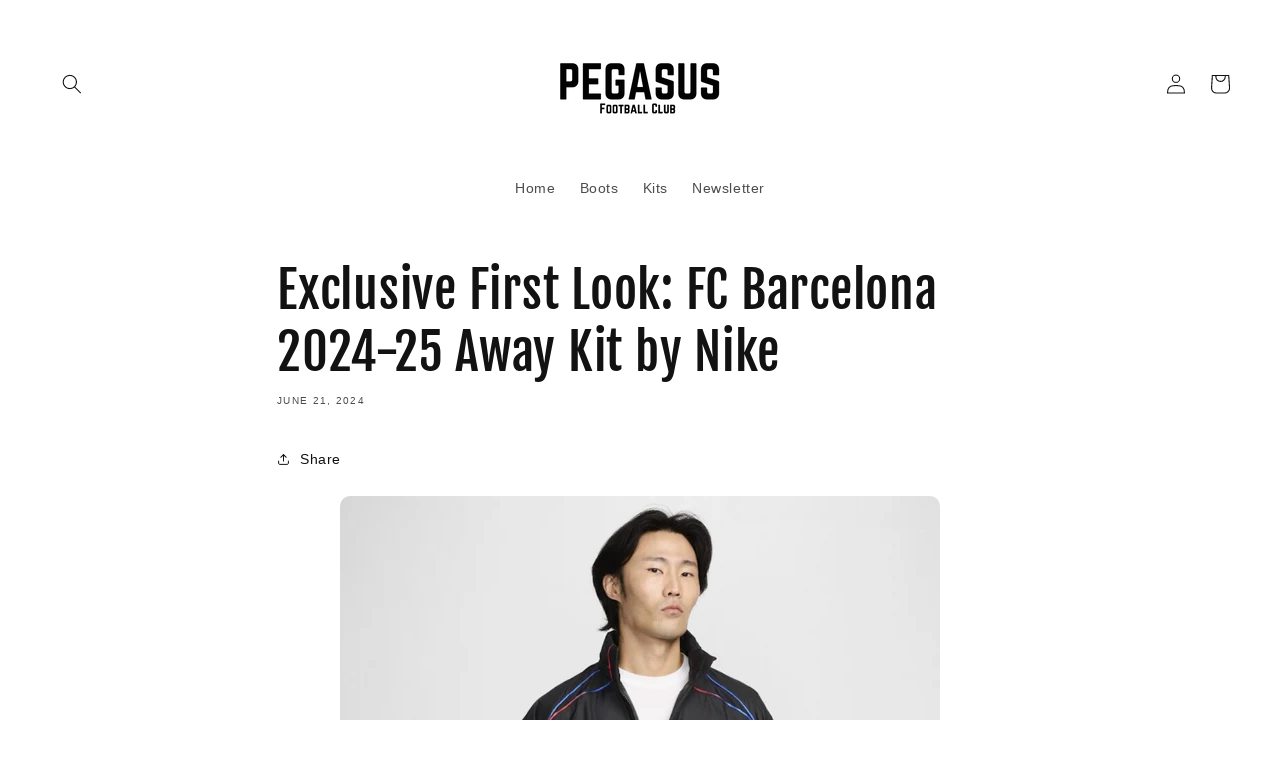

--- FILE ---
content_type: text/html; charset=utf-8
request_url: https://www.google.com/recaptcha/api2/aframe
body_size: 268
content:
<!DOCTYPE HTML><html><head><meta http-equiv="content-type" content="text/html; charset=UTF-8"></head><body><script nonce="QVRym4NK-iSJ-Ygf1ztCIQ">/** Anti-fraud and anti-abuse applications only. See google.com/recaptcha */ try{var clients={'sodar':'https://pagead2.googlesyndication.com/pagead/sodar?'};window.addEventListener("message",function(a){try{if(a.source===window.parent){var b=JSON.parse(a.data);var c=clients[b['id']];if(c){var d=document.createElement('img');d.src=c+b['params']+'&rc='+(localStorage.getItem("rc::a")?sessionStorage.getItem("rc::b"):"");window.document.body.appendChild(d);sessionStorage.setItem("rc::e",parseInt(sessionStorage.getItem("rc::e")||0)+1);localStorage.setItem("rc::h",'1767086274482');}}}catch(b){}});window.parent.postMessage("_grecaptcha_ready", "*");}catch(b){}</script></body></html>